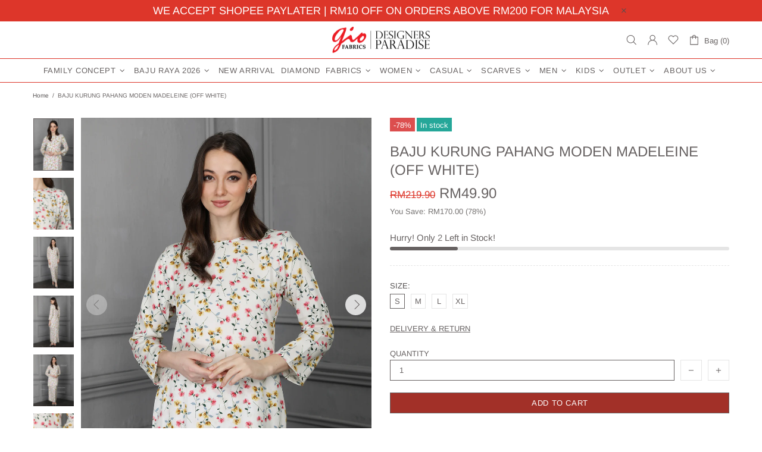

--- FILE ---
content_type: application/x-javascript; charset=utf-8
request_url: https://bundler.nice-team.net/app/shop/status/gio-fabrics.myshopify.com.js?1768379478
body_size: -384
content:
var bundler_settings_updated='1732511291';